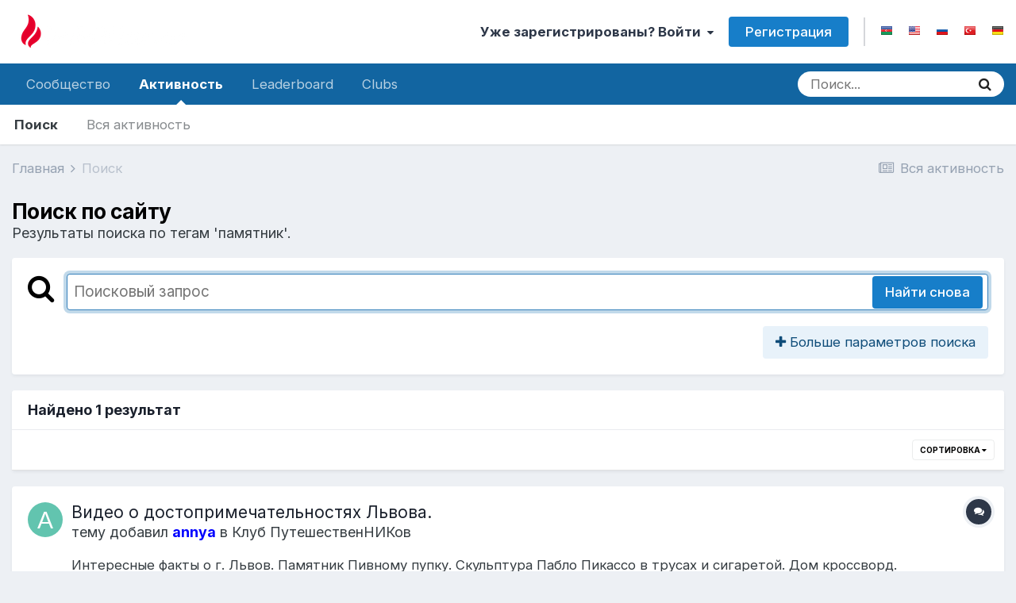

--- FILE ---
content_type: text/css
request_url: https://forum7.bakililar.az/uploads/css_built_5/8a32dcbf06236254181d222455063219_global.css?v=b3d3c03c4e1756823281
body_size: 764
content:
 .cGalleryAlbums_recent > ul{height:204px;position:relative;overflow:hidden;}html[dir="ltr"] .cGalleryAlbums_recent > ul{padding-left:208px;}html[dir="rtl"] .cGalleryAlbums_recent > ul{padding-right:208px;}.cGalleryAlbums_recent > ul > li{width:100px;height:100px;float:left;position:relative;margin:0 0 4px 4px;}html[dir="rtl"] .cGalleryAlbums_recent > ul > li{float:right;margin:0 4px 4px 0;}.cGalleryAlbums_recent > ul > li a{display:block;width:100px;height:100px;}.cGalleryAlbums_recent > ul > li span{padding-right:7px;text-align:right;font-size:15.8px;font-weight:bold;color:#fff;position:absolute;left:0;right:0;bottom:0;line-height:26px;text-shadow:1px 1px 0px rgba(0,0,0,0.8);background-image:linear-gradient(to bottom, rgba(0,0,0,0) 0%,rgba(0,0,0,0.6) 100%);}html[dir="rtl"] .cGalleryAlbums_recent > ul > li span{text-align:left;}.cGalleryAlbums_recent > ul > li img{display:none;}.cGalleryAlbums_recent > ul > li:first-child{width:204px;height:204px;overflow:hidden;position:absolute;}html[dir="ltr"] .cGalleryAlbums_recent > ul > li:first-child{left:0;}html[dir="rtl"] .cGalleryAlbums_recent > ul > li:first-child{right:0;}.cGalleryAlbums_recent > ul > li:first-child a{width:204px;height:204px;}.ipsWidget_vertical .cGalleryAlbums_recent > ul{padding:0 !important;display:flex;flex-wrap:wrap;height:auto;}.ipsWidget_vertical .cGalleryAlbums_recent > ul > li:first-child, .ipsWidget_vertical .cGalleryAlbums_recent > ul > li:first-child a, .ipsWidget_vertical .cGalleryAlbums_recent > ul > li, .ipsWidget_vertical .cGalleryAlbums_recent > ul > li a{width:auto;height:auto;position:static;}.ipsWidget_vertical .cGalleryAlbums_recent > ul > li{flex:0 0 calc(33.3% - 4px);max-width:120px;}.ipsWidget_vertical .cGalleryAlbums_recent > ul > li:nth-child(12) ~ li{display:none;}.ipsWidget_vertical .cGalleryAlbums_recent > ul > li a::before{content:'';display:block;padding-top:100%;}.cGalleryTrimmedImage{background-color:#333;background-size:cover;background-position:50%;background-repeat:no-repeat;overflow:hidden;border:.5px solid #333;}.cGalleryTrimmedImage img{display:none;}.cGalleryThumb{max-width:170px;max-height:170px;}.cGalleryAlbumThumb{width:280px;height:235px;}@media screen and (max-width:767px){.ipsApp .cGalleryAlbums_recent{padding:0;margin-bottom:3px;}.cGalleryAlbums_recent > ul{height:134px;}html[dir="ltr"] .cGalleryAlbums_recent > ul{padding-left:138px;}html[dir="rtl"] .cGalleryAlbums_recent > ul{padding-right:138px;}.cGalleryAlbums_recent > ul > li:first-child, .cGalleryAlbums_recent > ul > li:first-child a{width:134px;height:134px;}.cGalleryAlbums_recent > ul > li, .cGalleryAlbums_recent > ul > li a{width:65px;height:65px;}.cGalleryAlbums_recent + ul.ipsList_inline{padding-left:4px;}}

--- FILE ---
content_type: application/javascript
request_url: https://forum7.bakililar.az/uploads/javascript_global/root_map.js?v=b3d3c03c4e1768919846
body_size: 281
content:
var ipsJavascriptMap={"core":{"global_core":"https://forum7.bakililar.az/uploads/javascript_core/global_global_core.js","front_core":"https://forum7.bakililar.az/uploads/javascript_core/front_front_core.js","front_statuses":"https://forum7.bakililar.az/uploads/javascript_core/front_front_statuses.js","front_profile":"https://forum7.bakililar.az/uploads/javascript_core/front_front_profile.js","front_search":"https://forum7.bakililar.az/uploads/javascript_core/front_front_search.js","front_widgets":"https://forum7.bakililar.az/uploads/javascript_core/front_front_widgets.js","front_streams":"https://forum7.bakililar.az/uploads/javascript_core/front_front_streams.js","front_system":"https://forum7.bakililar.az/uploads/javascript_core/front_front_system.js","front_messages":"https://forum7.bakililar.az/uploads/javascript_core/front_front_messages.js"},"forums":{"front_topic":"https://forum7.bakililar.az/uploads/javascript_forums/front_front_topic.js","front_forum":"https://forum7.bakililar.az/uploads/javascript_forums/front_front_forum.js"},"gallery":{"front_browse":"https://forum7.bakililar.az/uploads/javascript_gallery/front_front_browse.js","front_view":"https://forum7.bakililar.az/uploads/javascript_gallery/front_front_view.js"},"calendar":{"front_browse":"https://forum7.bakililar.az/uploads/javascript_calendar/front_front_browse.js"},"blog":{"front_browse":"https://forum7.bakililar.az/uploads/javascript_blog/front_front_browse.js"}};;